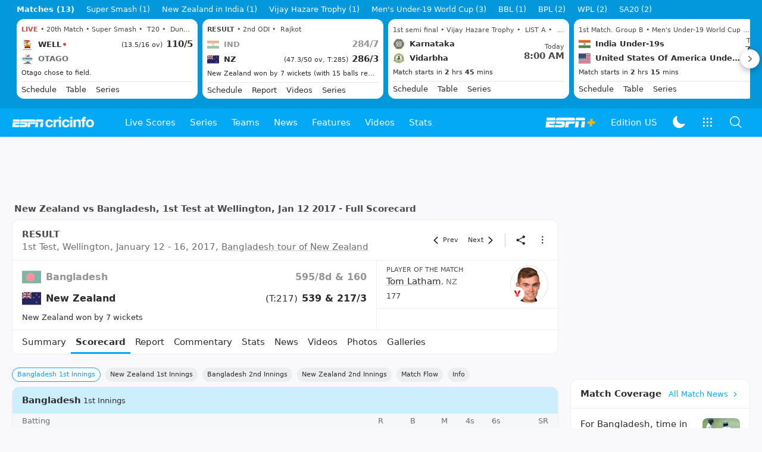

--- FILE ---
content_type: text/html; charset=utf-8
request_url: https://www.google.com/recaptcha/api2/aframe
body_size: 266
content:
<!DOCTYPE HTML><html><head><meta http-equiv="content-type" content="text/html; charset=UTF-8"></head><body><script nonce="Ln87khgeVg7jGhO1Ztjh_g">/** Anti-fraud and anti-abuse applications only. See google.com/recaptcha */ try{var clients={'sodar':'https://pagead2.googlesyndication.com/pagead/sodar?'};window.addEventListener("message",function(a){try{if(a.source===window.parent){var b=JSON.parse(a.data);var c=clients[b['id']];if(c){var d=document.createElement('img');d.src=c+b['params']+'&rc='+(localStorage.getItem("rc::a")?sessionStorage.getItem("rc::b"):"");window.document.body.appendChild(d);sessionStorage.setItem("rc::e",parseInt(sessionStorage.getItem("rc::e")||0)+1);localStorage.setItem("rc::h",'1768454147312');}}}catch(b){}});window.parent.postMessage("_grecaptcha_ready", "*");}catch(b){}</script></body></html>